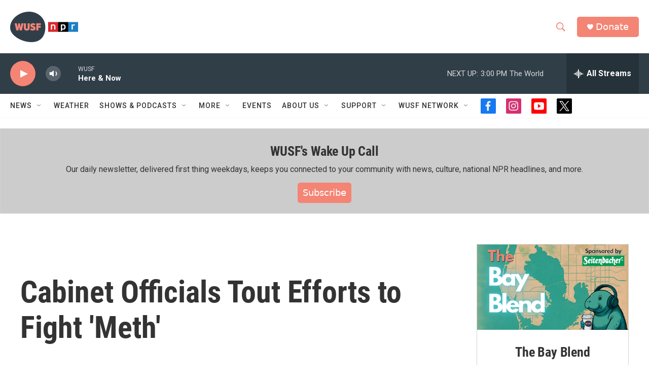

--- FILE ---
content_type: text/html; charset=utf-8
request_url: https://www.google.com/recaptcha/api2/aframe
body_size: 257
content:
<!DOCTYPE HTML><html><head><meta http-equiv="content-type" content="text/html; charset=UTF-8"></head><body><script nonce="MmybB8d85OoJmdIFtG977w">/** Anti-fraud and anti-abuse applications only. See google.com/recaptcha */ try{var clients={'sodar':'https://pagead2.googlesyndication.com/pagead/sodar?'};window.addEventListener("message",function(a){try{if(a.source===window.parent){var b=JSON.parse(a.data);var c=clients[b['id']];if(c){var d=document.createElement('img');d.src=c+b['params']+'&rc='+(localStorage.getItem("rc::a")?sessionStorage.getItem("rc::b"):"");window.document.body.appendChild(d);sessionStorage.setItem("rc::e",parseInt(sessionStorage.getItem("rc::e")||0)+1);localStorage.setItem("rc::h",'1768849224460');}}}catch(b){}});window.parent.postMessage("_grecaptcha_ready", "*");}catch(b){}</script></body></html>